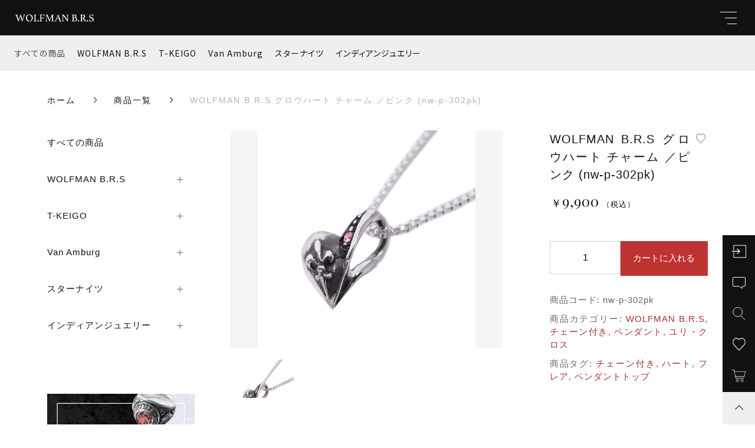

--- FILE ---
content_type: text/html; charset=UTF-8
request_url: https://wolfmanbrs.net/product/nw-p-302pk/
body_size: 13292
content:
<!DOCTYPE html>
<html lang="ja">
<head>
  <meta charset="UTF-8">
  
  <meta http-equiv="X-UA-Compatible" content="ie=edge">
  <meta name="viewport" content="width=device-width, initial-scale=1.0">
  <link rel="icon" type="image/x-icon" href="https://wolfmanbrs.net/wp-content/themes/ec007/assets/img/favicon.ico">
  <link rel="apple-touch-icon" sizes="180x180" href="https://wolfmanbrs.net/wp-content/themes/ec007/assets/img/apple-touch-icon.png">
  <link rel="dns-prefetch" href="https://use.fontawesome.com">
  <link rel="dns-prefetch" href="https://fonts.googleapis.com">
  <style>@charset "UTF-8";html, body, div, span, applet, object, iframe, h1, h2, h3, h4, h5, h6, p, blockquote, pre, a, abbr, acronym, address, big, cite, code, del, dfn, em, img, ins, kbd, q, s, samp, small, strike, strong, sub, sup, tt, var, b, u, i, center, dl, dt, dd, ol, ul, li, fieldset, form, label, legend, table, caption, tbody, tfoot, thead, tr, th, td, article, aside, canvas, details, embed, figure, figcaption, footer, header, hgroup, menu, nav, output, ruby, section, summary, time, mark, audio, video {margin: 0;padding: 0;border: 0;font: inherit;font-size: 100%;vertical-align: baseline;}article, aside, details, figcaption, figure, footer, header, hgroup, menu, nav, section, main {display: block;}body {line-height: 1;}ol, ul {list-style: none;}blockquote, q {quotes: none;}blockquote:before, blockquote:after, q:before, q:after {content: "";content: none;}table {border-spacing: 0;border-collapse: collapse;}.clearfix {*zoom: 1;}.clearfix:after {display: table;clear: both;content: "";}.f_cc {-ms-flex-pack: justify;-ms-flex-align: center;-webkit-box-pack: justify;justify-content: center;-webkit-box-align: center;align-items: center;}.f_box, .f_cc {display: -webkit-box;display: -ms-flexbox;display: flex;}.f_item {-ms-flex: 1 0 auto;-webkit-box-flex: 1;flex: 1 0 auto;}.f_h_start {-ms-flex-pack: start;-webkit-box-pack: start;justify-content: flex-start;}.f_h_center, .f_h_start {-ms-flex-pack: justify;-webkit-box-pack: justify;}.f_h_center {-ms-flex-pack: center;-webkit-box-pack: center;justify-content: center;}.f_h_end {-ms-flex-pack: end;-webkit-box-pack: end;justify-content: flex-end;}.f_h_end, .f_h_sb {-ms-flex-pack: justify;-webkit-box-pack: justify;}.f_h_sb {-ms-flex-pack: justify;-webkit-box-pack: justify;justify-content: space-between;}.f_h_sa {-ms-flex-pack: justify;-webkit-box-pack: justify;justify-content: space-around;}.f_wrap {-webkit-box-lines: multiple;-ms-flex-wrap: wrap;flex-wrap: wrap;}.f_column {-ms-flex-direction: column;flex-direction: column;-webkit-box-direction: column;}.f_start {-ms-flex-align: start;-webkit-box-align: start;align-items: flex-start;}.f_end {-ms-flex-align: end;-webkit-box-align: end;align-items: flex-end;}.f_center {-ms-flex-align: center;-webkit-box-align: center;align-items: center;}.f_baseline {-ms-flex-align: baseline;-webkit-box-align: baseline;align-items: baseline;}.f_stretch {-ms-flex-align: stretch;-webkit-box-align: stretch;align-items: stretch;}.alignR {text-align: right;}.alignL {text-align: left;}.alignC {text-align: center;}::-webkit-scrollbar {width: 5px;height: 5px;}::-webkit-scrollbar-track {background: #f8f8f8;}::-webkit-scrollbar-thumb {background: #6c6c6c;}body[data-status="loading"] {overflow: hidden;}body[data-status="loading"] * {-webkit-transition: none !important;transition: none !important;}body[data-status="loading"] .c-loader {pointer-events: auto;opacity: 1;}body[data-status="loading"] .c-loader-img {-webkit-animation: loading .6s linear infinite;animation: loading .6s linear infinite;}body[data-status="ajax-loading"] .c-loader {pointer-events: auto;opacity: .8;}body[data-status="ajax-loading"] .c-loader-img {-webkit-animation: loading .6s linear infinite;animation: loading .6s linear infinite;}.c-loader {position: fixed;z-index: 99999;top: 0;left: 0;width: 100vw;height: 100vh;background: #fff;pointer-events: none;opacity: 0;-webkit-transition: opacity .3s ease;transition: opacity .3s ease;}.c-loader-img {position: absolute;z-index: 999999;top: 50%;left: 50%;font-size: 0;-webkit-transform: translate(-50%, -50%);transform: translate(-50%, -50%);}@-webkit-keyframes loading {0% {-webkit-transform: translate(-50%, -50%) rotate(0);transform: translate(-50%, -50%) rotate(0);}100% {-webkit-transform: translate(-50%, -50%) rotate(360deg);transform: translate(-50%, -50%) rotate(360deg);}}@keyframes loading {0% {-webkit-transform: translate(-50%, -50%) rotate(0);transform: translate(-50%, -50%) rotate(0);}100% {-webkit-transform: translate(-50%, -50%) rotate(360deg);transform: translate(-50%, -50%) rotate(360deg);}}</style>
  <link rel="stylesheet" href="https://wolfmanbrs.net/wp-content/themes/ec007/assets/css/layout.css">
  
		<!-- All in One SEO 4.1.2.3 -->
		<title>WOLFMAN B.R.S グロウハート チャーム ／ピンク (nw-p-302pk) | WOLFMAN B.R.S</title>
		<meta name="description" content="ブランド内では最小サイズの『ハート』モチーフのチャームペンダント。 重ね着けにも合わせられて、チェーン付きでこのプライスはオススメの一点です。"/>
		<meta name="google-site-verification" content="MHY4_FesAnNnyPPdPA9EYKNpub8jm2FZobvJuoFNEVk" />
		<link rel="canonical" href="https://wolfmanbrs.net/product/nw-p-302pk/" />
		<script type="application/ld+json" class="aioseo-schema">
			{"@context":"https:\/\/schema.org","@graph":[{"@type":"WebSite","@id":"https:\/\/wolfmanbrs.net\/#website","url":"https:\/\/wolfmanbrs.net\/","name":"WOLFMAN B.R.S","description":"\u30b7\u30eb\u30d0\u30fc\u30a2\u30af\u30bb\u30b5\u30ea\u30fc\u30d6\u30e9\u30f3\u30c9","publisher":{"@id":"https:\/\/wolfmanbrs.net\/#organization"}},{"@type":"Organization","@id":"https:\/\/wolfmanbrs.net\/#organization","name":"WOLFMAN B.R.S","url":"https:\/\/wolfmanbrs.net\/"},{"@type":"BreadcrumbList","@id":"https:\/\/wolfmanbrs.net\/product\/nw-p-302pk\/#breadcrumblist","itemListElement":[{"@type":"ListItem","@id":"https:\/\/wolfmanbrs.net\/#listItem","position":"1","item":{"@type":"WebPage","@id":"https:\/\/wolfmanbrs.net\/","name":"\u30db\u30fc\u30e0","description":"\u30b7\u30eb\u30d0\u30fc\u30a2\u30af\u30bb\u30b5\u30ea\u30fc\u30d6\u30e9\u30f3\u30c9","url":"https:\/\/wolfmanbrs.net\/"},"nextItem":"https:\/\/wolfmanbrs.net\/product\/nw-p-302pk\/#listItem"},{"@type":"ListItem","@id":"https:\/\/wolfmanbrs.net\/product\/nw-p-302pk\/#listItem","position":"2","item":{"@type":"WebPage","@id":"https:\/\/wolfmanbrs.net\/product\/nw-p-302pk\/","name":"WOLFMAN B.R.S \u30b0\u30ed\u30a6\u30cf\u30fc\u30c8 \u30c1\u30e3\u30fc\u30e0 \uff0f\u30d4\u30f3\u30af (nw-p-302pk)","description":"\u30d6\u30e9\u30f3\u30c9\u5185\u3067\u306f\u6700\u5c0f\u30b5\u30a4\u30ba\u306e\u300e\u30cf\u30fc\u30c8\u300f\u30e2\u30c1\u30fc\u30d5\u306e\u30c1\u30e3\u30fc\u30e0\u30da\u30f3\u30c0\u30f3\u30c8\u3002 \u91cd\u306d\u7740\u3051\u306b\u3082\u5408\u308f\u305b\u3089\u308c\u3066\u3001\u30c1\u30a7\u30fc\u30f3\u4ed8\u304d\u3067\u3053\u306e\u30d7\u30e9\u30a4\u30b9\u306f\u30aa\u30b9\u30b9\u30e1\u306e\u4e00\u70b9\u3067\u3059\u3002","url":"https:\/\/wolfmanbrs.net\/product\/nw-p-302pk\/"},"previousItem":"https:\/\/wolfmanbrs.net\/#listItem"}]},{"@type":"Person","@id":"https:\/\/wolfmanbrs.net\/author\/wolfmanbrs\/#author","url":"https:\/\/wolfmanbrs.net\/author\/wolfmanbrs\/","name":"wolfmanbrs","image":{"@type":"ImageObject","@id":"https:\/\/wolfmanbrs.net\/product\/nw-p-302pk\/#authorImage","url":"https:\/\/secure.gravatar.com\/avatar\/652ff12d07a069a4fb8bee9a5f351f6f?s=96&d=mm&r=g","width":"96","height":"96","caption":"wolfmanbrs"}},{"@type":"ItemPage","@id":"https:\/\/wolfmanbrs.net\/product\/nw-p-302pk\/#itempage","url":"https:\/\/wolfmanbrs.net\/product\/nw-p-302pk\/","name":"WOLFMAN B.R.S \u30b0\u30ed\u30a6\u30cf\u30fc\u30c8 \u30c1\u30e3\u30fc\u30e0 \uff0f\u30d4\u30f3\u30af (nw-p-302pk) | WOLFMAN B.R.S","description":"\u30d6\u30e9\u30f3\u30c9\u5185\u3067\u306f\u6700\u5c0f\u30b5\u30a4\u30ba\u306e\u300e\u30cf\u30fc\u30c8\u300f\u30e2\u30c1\u30fc\u30d5\u306e\u30c1\u30e3\u30fc\u30e0\u30da\u30f3\u30c0\u30f3\u30c8\u3002 \u91cd\u306d\u7740\u3051\u306b\u3082\u5408\u308f\u305b\u3089\u308c\u3066\u3001\u30c1\u30a7\u30fc\u30f3\u4ed8\u304d\u3067\u3053\u306e\u30d7\u30e9\u30a4\u30b9\u306f\u30aa\u30b9\u30b9\u30e1\u306e\u4e00\u70b9\u3067\u3059\u3002","inLanguage":"ja","isPartOf":{"@id":"https:\/\/wolfmanbrs.net\/#website"},"breadcrumb":{"@id":"https:\/\/wolfmanbrs.net\/product\/nw-p-302pk\/#breadcrumblist"},"author":"https:\/\/wolfmanbrs.net\/product\/nw-p-302pk\/#author","creator":"https:\/\/wolfmanbrs.net\/product\/nw-p-302pk\/#author","image":{"@type":"ImageObject","@id":"https:\/\/wolfmanbrs.net\/#mainImage","url":"https:\/\/wolfmanbrs.net\/wp-content\/uploads\/2021\/11\/nw-p-302pk.jpg","width":"600","height":"600"},"primaryImageOfPage":{"@id":"https:\/\/wolfmanbrs.net\/product\/nw-p-302pk\/#mainImage"},"datePublished":"2021-11-07T05:45:23+09:00","dateModified":"2023-05-08T06:28:47+09:00"}]}
		</script>
		<!-- All in One SEO -->

<link rel='dns-prefetch' href='//s.w.org' />
<style id='woocommerce-inline-inline-css' type='text/css'>
.woocommerce form .form-row .required { visibility: visible; }
</style>
<script type='text/javascript' src='https://wolfmanbrs.net/wp-includes/js/jquery/jquery.js'></script>
<script type='text/javascript' src='https://wolfmanbrs.net/wp-includes/js/jquery/jquery-migrate.min.js'></script>
<link rel='https://api.w.org/' href='https://wolfmanbrs.net/wp-json/' />
<link rel="alternate" type="application/json+oembed" href="https://wolfmanbrs.net/wp-json/oembed/1.0/embed?url=https%3A%2F%2Fwolfmanbrs.net%2Fproduct%2Fnw-p-302pk%2F" />
<link rel="alternate" type="text/xml+oembed" href="https://wolfmanbrs.net/wp-json/oembed/1.0/embed?url=https%3A%2F%2Fwolfmanbrs.net%2Fproduct%2Fnw-p-302pk%2F&#038;format=xml" />

<script data-cfasync="false">
window.a2a_config=window.a2a_config||{};a2a_config.callbacks=[];a2a_config.overlays=[];a2a_config.templates={};a2a_localize = {
	Share: "共有",
	Save: "ブックマーク",
	Subscribe: "購読",
	Email: "メール",
	Bookmark: "ブックマーク",
	ShowAll: "すべて表示する",
	ShowLess: "小さく表示する",
	FindServices: "サービスを探す",
	FindAnyServiceToAddTo: "追加するサービスを今すぐ探す",
	PoweredBy: "Powered by",
	ShareViaEmail: "メールでシェアする",
	SubscribeViaEmail: "メールで購読する",
	BookmarkInYourBrowser: "ブラウザにブックマーク",
	BookmarkInstructions: "このページをブックマークするには、 Ctrl+D または \u2318+D を押下。",
	AddToYourFavorites: "お気に入りに追加",
	SendFromWebOrProgram: "任意のメールアドレスまたはメールプログラムから送信",
	EmailProgram: "メールプログラム",
	More: "詳細&#8230;",
	ThanksForSharing: "共有ありがとうございます !",
	ThanksForFollowing: "フォローありがとうございます !"
};

(function(d,s,a,b){a=d.createElement(s);b=d.getElementsByTagName(s)[0];a.async=1;a.src="https://static.addtoany.com/menu/page.js";b.parentNode.insertBefore(a,b);})(document,"script");
</script>
	<noscript><style>.woocommerce-product-gallery{ opacity: 1 !important; }</style></noscript>
	<!-- Google tag (gtag.js) -->
<script async src="https://www.googletagmanager.com/gtag/js?id=G-E8J3LXFV93"></script>
<script>
  window.dataLayer = window.dataLayer || [];
  function gtag(){dataLayer.push(arguments);}
  gtag('js', new Date());

  gtag('config', 'G-E8J3LXFV93');
  gtag('config', 'UA-202045713-1');
</script>
</head>
<body data-status="loading" class="">
<div class="c-loader">
  <div class="c-loader-img">
    <svg width="60" height="60" viewBox="0 0 38 38" xmlns="http://www.w3.org/2000/svg">
      <defs>
        <linearGradient x1="8.042%" y1="0%" x2="65.682%" y2="23.865%" id="a">
          <stop stop-color="#777777" stop-opacity="0" offset="0%"/>
          <stop stop-color="#777777" stop-opacity=".631" offset="63.146%"/>
          <stop stop-color="#777777" offset="100%"/>
        </linearGradient>
      </defs>
      <g fill="none" fill-rule="evenodd">
        <g transform="translate(1 1)">
          <path d="M36 18c0-9.94-8.06-18-18-18" stroke="url(#a)" stroke-width="2"></path>
          <circle fill="#777777" cx="36" cy="18" r="1"></circle>
        </g>
      </g>
    </svg>
  </div>
</div><!-- /.c-loader -->
  <header class="js-header g-header">
    <div class="g-header__main">
          <p class="g-header__logo js-header-logo">
        <a class="g-header__logo-link" href="https://wolfmanbrs.net/">
          <img src="https://wolfmanbrs.net/wp-content/uploads/2021/06/logo.png" alt="WOLFMAN B.R.S" class="g-header__logo-img is-pc">
          <img src="https://wolfmanbrs.net/wp-content/uploads/2021/06/logo.png" alt="WOLFMAN B.R.S" class="g-header__logo-img is-sp">
        </a>
      </p>
    
          <nav class="g-header__nav-categories js-header__nav-categories">
        <ul class="g-header__nav-categories-list">
          <li class="g-header__nav-categories-list-item">
            <a href="https://wolfmanbrs.net/products/?type=all" class="g-header__nav-categories-list-item-link is-current">すべての商品</a>
          </li>
                    <li class="g-header__nav-categories-list-item">
            <a href="https://wolfmanbrs.net/products/wolfmanbrs/" class="g-header__nav-categories-list-item-link">WOLFMAN B.R.S</a>
          </li>
                    <li class="g-header__nav-categories-list-item">
            <a href="https://wolfmanbrs.net/products/t-keigo/" class="g-header__nav-categories-list-item-link">T-KEIGO</a>
          </li>
                    <li class="g-header__nav-categories-list-item">
            <a href="https://wolfmanbrs.net/products/vanamburg/" class="g-header__nav-categories-list-item-link">Van Amburg</a>
          </li>
                    <li class="g-header__nav-categories-list-item">
            <a href="https://wolfmanbrs.net/products/starknights/" class="g-header__nav-categories-list-item-link">スターナイツ</a>
          </li>
                    <li class="g-header__nav-categories-list-item">
            <a href="https://wolfmanbrs.net/products/indian-jewelry/" class="g-header__nav-categories-list-item-link">インディアンジュエリー</a>
          </li>
                  </ul>
      </nav>

      <button class="g-header__burger js-menu-toggle" type="button">
        <span class="g-header__burger-line"></span>
        <span class="g-header__burger-line"></span>
        <span class="g-header__burger-line"></span>
      </button>
    </div>
    <div class="g-hamburger__container js-hamburger" data-under-menu="">
  <div class="g-hamburger__container-inner">
        <p class="g-hamburger__logo">
      <a class="g-hamburger__logo-link" href="https://wolfmanbrs.net/">
        <img src="https://wolfmanbrs.net/wp-content/uploads/2021/06/logo.png" alt="WOLFMAN B.R.S" class="g-hamburger__logo-img is-pc">
        <img src="https://wolfmanbrs.net/wp-content/uploads/2021/06/logo.png" alt="WOLFMAN B.R.S" class="g-hamburger__logo-img is-tablet">
      </a>
    </p>
        <div class="g-hamburger__block-other">
    
    <div class="g-hamburger__othermenu">
      <nav class="g-hamburger__help">
        <ul class="g-hamburger__help-list">
                    <li class="g-hamburger__help-list-item">
            <a href="https://wolfmanbrs.net/privacy/" class="g-hamburger__help-list-item-link">プライバシーポリシー</a>
          </li>
                    <li class="g-hamburger__help-list-item">
            <a href="https://wolfmanbrs.net/terms/" class="g-hamburger__help-list-item-link">特定商取引法に基づく表記</a>
          </li>
                    <li class="g-hamburger__help-list-item">
            <a href="https://wolfmanbrs.net/shopping-guide/" class="g-hamburger__help-list-item-link">ショッピングガイド</a>
          </li>
                    <li class="g-hamburger__help-list-item">
            <a href="https://wolfmanbrs.net/contact/" class="g-hamburger__help-list-item-link">お問い合わせ</a>
          </li>
                  </ul>
      </nav>
      
              <nav class="g-hamburger__sns">
          <ul class="g-hamburger__sns-list">
                                                          </ul>
        </nav>
                    <p class="g-hamburger__copyright">
        <small class="g-hamburger__copyright-txt">© 2020 WOLFMAN B.R.S</small>
        </p>
            </div>
    </div>

    
    <div class="g-hamburger__right">
      
      <div class="g-hamburger__block-pickup">
        <ul class="g-hamburger__pickup">
        
          <li class="g-hamburger__pickup-item">
            <a href="https://wolfmanbrs.net/product/2484/" class="g-hamburger__pickup-link">
              <figure class="g-hamburger__pickup-figure">
                <img src="https://wolfmanbrs.net/wp-content/uploads/2021/06/pickup_01.jpg" alt="角度で変わる、狼の表情。" class="g-hamburger__pickup-img c-img">
                <span class="g-hamburger__pickup-bg c-img-bg" style="background-image:url(https://wolfmanbrs.net/wp-content/uploads/2021/06/pickup_01.jpg);"></span>  
              </figure>
              <h4 class="g-hamburger__pickup-title">
                角度で変わる、狼の表情。              </h4>
            </a>
          </li>


        
          <li class="g-hamburger__pickup-item">
            <a href="https://wolfmanbrs.net/product/2486/" class="g-hamburger__pickup-link">
              <figure class="g-hamburger__pickup-figure">
                <img src="https://wolfmanbrs.net/wp-content/uploads/2021/06/pickup_02-2.jpg" alt="本革が、高級感を漂わせる。" class="g-hamburger__pickup-img c-img">
                <span class="g-hamburger__pickup-bg c-img-bg" style="background-image:url(https://wolfmanbrs.net/wp-content/uploads/2021/06/pickup_02-2.jpg);"></span>  
              </figure>
              <h4 class="g-hamburger__pickup-title">
                本革が、高級感を漂わせる。              </h4>
            </a>
          </li>


        
          <li class="g-hamburger__pickup-item">
            <a href="https://wolfmanbrs.net/product/2487/" class="g-hamburger__pickup-link">
              <figure class="g-hamburger__pickup-figure">
                <img src="https://wolfmanbrs.net/wp-content/uploads/2021/06/pickup_03-2.jpg" alt="着け心地抜群のマスク。" class="g-hamburger__pickup-img c-img">
                <span class="g-hamburger__pickup-bg c-img-bg" style="background-image:url(https://wolfmanbrs.net/wp-content/uploads/2021/06/pickup_03-2.jpg);"></span>  
              </figure>
              <h4 class="g-hamburger__pickup-title">
                着け心地抜群のマスク。              </h4>
            </a>
          </li>


                </ul>
      </div>

      
      <div class="g-hamburger__block-menu">

              <nav class="g-hamburger__menu">
          <ul class="g-hamburger__menu-list">
                      <li class="g-hamburger__menu-list-item">
              <a href="https://wolfmanbrs.net/products/?type=new" target="_self" class="g-hamburger__menu-list-link">
                <span class="g-hamburger__menu-list-txt-main">NEW ARRIVAL</span>
                <span class="g-hamburger__menu-list-txt-sub">新着商品</span>
              </a>
            </li>
                      <li class="g-hamburger__menu-list-item">
              <a href="https://wolfmanbrs.net/products/?type=ranking" target="_self" class="g-hamburger__menu-list-link">
                <span class="g-hamburger__menu-list-txt-main">RANKING</span>
                <span class="g-hamburger__menu-list-txt-sub">ランキング</span>
              </a>
            </li>
                      <li class="g-hamburger__menu-list-item">
              <a href="https://wolfmanbrs.net/products/?type=sale" target="_self" class="g-hamburger__menu-list-link">
                <span class="g-hamburger__menu-list-txt-main">SALE ITEM</span>
                <span class="g-hamburger__menu-list-txt-sub">セール商品</span>
              </a>
            </li>
                      <li class="g-hamburger__menu-list-item">
              <a href="https://wolfmanbrs.net/style-books/" target="_self" class="g-hamburger__menu-list-link">
                <span class="g-hamburger__menu-list-txt-main">STYLE BOOK</span>
                <span class="g-hamburger__menu-list-txt-sub">スタイルブック</span>
              </a>
            </li>
                      <li class="g-hamburger__menu-list-item">
              <a href="https://wolfmanbrs.net/about/" target="_self" class="g-hamburger__menu-list-link">
                <span class="g-hamburger__menu-list-txt-main">ABOUT US</span>
                <span class="g-hamburger__menu-list-txt-sub">WOLFMAN B.R.Sについて</span>
              </a>
            </li>
                      <li class="g-hamburger__menu-list-item">
              <a href="https://wolfmanbrs.net/blogs/" target="_self" class="g-hamburger__menu-list-link">
                <span class="g-hamburger__menu-list-txt-main">BLOG</span>
                <span class="g-hamburger__menu-list-txt-sub">ブログ</span>
              </a>
            </li>
                      <li class="g-hamburger__menu-list-item">
              <a href="https://wolfmanbrs.net/news/" target="_self" class="g-hamburger__menu-list-link">
                <span class="g-hamburger__menu-list-txt-main">NEWS</span>
                <span class="g-hamburger__menu-list-txt-sub">お知らせ</span>
              </a>
            </li>
                    </ul>
        </nav>
            

              <nav class="g-hamburger__categories">
          <h3 class="g-hamburger__categories-ttl js-hamburger__categories" data-category="">
            <span class="g-hamburger__categories-ttl-main">CATEGORY</span>
            <span class="g-hamburger__categories-ttl-sub">カテゴリー</span>
          </h3>

          <div class="g-hamburger__categories-list js-hamburger__categories-list">
                      <h4 class="g-hamburger__categories-list-ttl">
              <a href="https://wolfmanbrs.net/products/wolfmanbrs/" class="g-hamburger__categories-list-ttl-link">WOLFMAN B.R.S</a>
            </h4>
                      <h4 class="g-hamburger__categories-list-ttl">
              <a href="https://wolfmanbrs.net/products/t-keigo/" class="g-hamburger__categories-list-ttl-link">T-KEIGO</a>
            </h4>
                      <h4 class="g-hamburger__categories-list-ttl">
              <a href="https://wolfmanbrs.net/products/vanamburg/" class="g-hamburger__categories-list-ttl-link">Van Amburg</a>
            </h4>
                      <h4 class="g-hamburger__categories-list-ttl">
              <a href="https://wolfmanbrs.net/products/starknights/" class="g-hamburger__categories-list-ttl-link">スターナイツ</a>
            </h4>
                      <h4 class="g-hamburger__categories-list-ttl">
              <a href="https://wolfmanbrs.net/products/indian-jewelry/" class="g-hamburger__categories-list-ttl-link">インディアンジュエリー</a>
            </h4>
                    </div>
        </nav>
            </div>
    </div>

    <button class="g-menu__header__burger js-menu-toggle" type="button">
      <span class="g-menu__header__burger-line"></span>
      <span class="g-menu__header__burger-line"></span>
    </button>
  </div>
</div>
  </header><!-- /.g-header -->
  <div class="js-body-wrapper">
  <nav class="c-breadcrumbs">
  <ul class="c-breadcrumbs__list" itemscope="" itemtype="http://schema.org/BreadcrumbList">
      <li class="c-breadcrumbs__list-item" itemprop="itemListElement" itemscope="" itemtype="http://schema.org/ListItem">
      <a href="https://wolfmanbrs.net/" class="c-breadcrumbs__list-item-body" itemprop="item">
        <span itemprop="name">ホーム</span>
        <meta itemprop="position" content="1">
      </a>
    </li>
      <li class="c-breadcrumbs__list-item" itemprop="itemListElement" itemscope="" itemtype="http://schema.org/ListItem">
      <a href="https://wolfmanbrs.net/products/" class="c-breadcrumbs__list-item-body" itemprop="item">
        <span itemprop="name">商品一覧</span>
        <meta itemprop="position" content="2">
      </a>
    </li>
      <li class="c-breadcrumbs__list-item" itemprop="itemListElement" itemscope="" itemtype="http://schema.org/ListItem">
      <a href="javascript:void(0);" class="c-breadcrumbs__list-item-body is-link-none" itemprop="item">
        <span itemprop="name">WOLFMAN B.R.S グロウハート チャーム ／ピンク (nw-p-302pk)</span>
        <meta itemprop="position" content="3">
      </a>
    </li>
    </ul>
</nav>

<div class="p-single-product-container l-content">
  <div class="woocommerce is-product">
    <div id="primary" class="content-area"><main id="main" class="site-main" role="main">
      
        <div class="woocommerce-notices-wrapper"></div><div id="product-4403" class="product type-product post-4403 status-publish first instock product_cat-wolfmanbrs product_cat-wolfmanbrs_pendant_withchain product_cat-wolfmanbrs_pendant product_cat-wolfmanbrs_pendant_lily-crossmotif product_tag-chainset product_tag-heart product_tag-flare product_tag-pendant-top has-post-thumbnail taxable shipping-taxable purchasable product-type-simple">

	<div class="woocommerce-product-gallery woocommerce-product-gallery--with-images woocommerce-product-gallery--columns-4 images" data-columns="4" style="opacity: 0; transition: opacity .25s ease-in-out;">
		<div class="woocommerce-product-gallery__slide swiper-outer">
		<div class="woocommerce-product-gallery__slide-container swiper-container js-product-images">
			<ul class="swiper-wrapper"></ul>
		</div>
		<div class="woocommerce-product-gallery__slide-controls">
			<button class="woocommerce-product-gallery__slide-controls-prev js-product-images-prev"></button>
			<button class="woocommerce-product-gallery__slide-controls-next js-product-images-next"></button>
		</div>
	</div>
		<figure class="woocommerce-product-gallery__wrapper">
		<div data-thumb="https://wolfmanbrs.net/wp-content/uploads/2021/11/nw-p-302pk-300x300.jpg" data-thumb-alt="" class="woocommerce-product-gallery__image"><a href="https://wolfmanbrs.net/wp-content/uploads/2021/11/nw-p-302pk.jpg"><img width="300" height="300" src="https://wolfmanbrs.net/wp-content/uploads/2021/11/nw-p-302pk-300x300.jpg" class="" alt="" title="nw-p-302pk" data-caption="" data-src="https://wolfmanbrs.net/wp-content/uploads/2021/11/nw-p-302pk.jpg" data-large_image="https://wolfmanbrs.net/wp-content/uploads/2021/11/nw-p-302pk.jpg" data-large_image_width="600" data-large_image_height="600" srcset="https://wolfmanbrs.net/wp-content/uploads/2021/11/nw-p-302pk-300x300.jpg 300w, https://wolfmanbrs.net/wp-content/uploads/2021/11/nw-p-302pk-150x150.jpg 150w, https://wolfmanbrs.net/wp-content/uploads/2021/11/nw-p-302pk-100x100.jpg 100w, https://wolfmanbrs.net/wp-content/uploads/2021/11/nw-p-302pk.jpg 600w" sizes="(max-width: 300px) 100vw, 300px" /></a></div>	</figure>
	    <dl class="c-detail-data">
          <div class="c-detail-data__row">
        <dt class="c-detail-data__ttl js-accrodion-btn is-active"><span class="c-detail-data__ttl-container">商品説明</span></dt>
        <dd class="c-detail-data__desc js-accrodion-target" ><p>ブランド内では最小サイズの『ハート』モチーフのチャームペンダント。<br />
重ね着けにも合わせられて、チェーン付きでこのプライスはオススメの一点です。<br />
石は３種類展開していますので、お好きなカラーからお選び頂けます。</p>
<p>※チェーン付き　全長４５０ｍｍ</p>
</dd>
      </div>
          <div class="c-detail-data__row">
        <dt class="c-detail-data__ttl js-accrodion-btn is-active"><span class="c-detail-data__ttl-container">商品規格</span></dt>
        <dd class="c-detail-data__desc js-accrodion-target" ><p>【素　材】　シルバー９２５<br />
【　石　】　ラインストーン<br />
【サイズ】　Ｗ８ｍｍ×Ｈ１３ｍｍ</p>
</dd>
      </div>
          <div class="c-detail-data__row">
        <dt class="c-detail-data__ttl js-accrodion-btn is-active"><span class="c-detail-data__ttl-container">備考</span></dt>
        <dd class="c-detail-data__desc js-accrodion-target" ><p class="p1"><span class="s1">※</span><span class="s2">当商品は実店舗と在庫を共有しており、在庫切れになることがあります。その場合は納期までしばらくお時間をいただく可能性がありますので、あらかじめご了承ください。</span></p>
<p class="p1"><span class="s1">※</span><span class="s2">無料ラッピングは、</span><span class="s3">5,000</span><span class="s2">円以上お買い上げした場合にご利用いただけます。なお、有料ラッピングは無料のものに比べ、重厚な作りになっています。</span></p>
</dd>
      </div>
        </dl>
  </div>

	<div class="summary entry-summary">
		<h1 class="product_title entry-title">WOLFMAN B.R.S グロウハート チャーム ／ピンク (nw-p-302pk)</h1><p class="price"><span class="woocommerce-Price-amount amount"><span class="woocommerce-Price-currencySymbol">￥</span>9,900</span><small>（税込）</small></p>

	
	<form class="cart" action="https://wolfmanbrs.net/product/nw-p-302pk/" method="post" enctype='multipart/form-data'>
		
			<div class="quantity">
				<label class="screen-reader-text" for="quantity_6943368e55df5">WOLFMAN B.R.S グロウハート チャーム ／ピンク (nw-p-302pk) 個</label>
		<input
			type="number"
			id="quantity_6943368e55df5"
			class="input-text qty text"
			step="1"
			min="1"
			max=""
			name="quantity"
			value="1"
			title="数"
			size="4"
			placeholder=""
			inputmode="numeric" />
			</div>
	
		<button type="submit" id="js-product_cart_submit" name="add-to-cart" value="4403" class="single_add_to_cart_button button alt">カートに入れる</button>

			</form>

	
<div class="product_meta">

	
	
		<span class="sku_wrapper">商品コード: <span class="sku">nw-p-302pk</span></span>

	
	<span class="posted_in">商品カテゴリー: <a href="https://wolfmanbrs.net/products/wolfmanbrs/" rel="tag">WOLFMAN B.R.S</a>, <a href="https://wolfmanbrs.net/products/wolfmanbrs/wolfmanbrs_pendant/wolfmanbrs_pendant_withchain/" rel="tag">チェーン付き</a>, <a href="https://wolfmanbrs.net/products/wolfmanbrs/wolfmanbrs_pendant/" rel="tag">ペンダント</a>, <a href="https://wolfmanbrs.net/products/wolfmanbrs/wolfmanbrs_pendant/wolfmanbrs_pendant_lily-crossmotif/" rel="tag">ユリ・クロス</a></span>
	<span class="tagged_as">商品タグ: <a href="https://wolfmanbrs.net/product-tag/chainset/" rel="tag">チェーン付き</a>, <a href="https://wolfmanbrs.net/product-tag/heart/" rel="tag">ハート</a>, <a href="https://wolfmanbrs.net/product-tag/flare/" rel="tag">フレア</a>, <a href="https://wolfmanbrs.net/product-tag/pendant-top/" rel="tag">ペンダントトップ</a></span>
	

</div>
    
    <button class="c-favorite-btn js-add_wishlist" data-id="4403" data-status="false"></button>
	
	</div>

	</div>


      
    </main></div>
      </div>

  <aside class="l-content__side">
    <div class="c-sidebar">
        <nav class="c-nav__categories">
    <section class="c-nav__categories-child">
      <h4 class="c-nav__categories-child-ttl">
        <a href="https://wolfmanbrs.net/products/?type=all" class="c-nav__categories-child-ttl-link">すべての商品</a>
      </h4>
    </section>
        <section class="c-nav__categories-child">
      <h4 class="c-nav__categories-child-ttl js-accrodion-btn">
        <a href="https://wolfmanbrs.net/products/wolfmanbrs/" class="c-nav__categories-child-ttl-link">WOLFMAN B.R.S</a>
      </h4>
            <ul class="c-nav__categories-list js-accrodion-target">
                <li class="c-nav__categories-list-item">
          <div class="c-nav__categories-list-item-link-container js-accrodion-btn"><a href="https://wolfmanbrs.net/products/wolfmanbrs/wolfmanbrs_k10k18/" class="c-nav__categories-list-item-link js-accrodion-btn">K10K18</a></div>
                    <ul class="c-nav__categories-list js-accrodion-target">
                        <li class="c-nav__categories-list-item">
              <a href="https://wolfmanbrs.net/products/wolfmanbrs/wolfmanbrs_k10k18/wolfmanbrs_k10k18_earrings/" class="c-nav__categories-list-item-link">ピアス</a>
            </li>
                        <li class="c-nav__categories-list-item">
              <a href="https://wolfmanbrs.net/products/wolfmanbrs/wolfmanbrs_k10k18/wolfmanbrs_k10k18_pendant/" class="c-nav__categories-list-item-link">ペンダント</a>
            </li>
            
          </ul>
        
                  </li>
                <li class="c-nav__categories-list-item">
          <div class="c-nav__categories-list-item-link-container"><a href="https://wolfmanbrs.net/products/wolfmanbrs/wolfmanbrs_walletchain/" class="c-nav__categories-list-item-link">ウォレットチェーン</a></div>
                  </li>
                <li class="c-nav__categories-list-item">
          <div class="c-nav__categories-list-item-link-container"><a href="https://wolfmanbrs.net/products/wolfmanbrs/wolfmanbrs_necklace/" class="c-nav__categories-list-item-link">ネックレス</a></div>
                  </li>
                <li class="c-nav__categories-list-item">
          <div class="c-nav__categories-list-item-link-container js-accrodion-btn"><a href="https://wolfmanbrs.net/products/wolfmanbrs/wolfmanbrs_pendant/" class="c-nav__categories-list-item-link js-accrodion-btn">ペンダント</a></div>
                    <ul class="c-nav__categories-list js-accrodion-target">
                        <li class="c-nav__categories-list-item">
              <a href="https://wolfmanbrs.net/products/wolfmanbrs/wolfmanbrs_pendant/wolfmanbrs_pendant_withchain/" class="c-nav__categories-list-item-link">チェーン付き</a>
            </li>
                        <li class="c-nav__categories-list-item">
              <a href="https://wolfmanbrs.net/products/wolfmanbrs/wolfmanbrs_pendant/wolfmanbrs_pendanttop/" class="c-nav__categories-list-item-link">ペンダントトップ</a>
            </li>
                        <li class="c-nav__categories-list-item">
              <a href="https://wolfmanbrs.net/products/wolfmanbrs/wolfmanbrs_pendant/wolfmanbrs_pendant_wolfmotif/" class="c-nav__categories-list-item-link">ウルフ</a>
            </li>
                        <li class="c-nav__categories-list-item">
              <a href="https://wolfmanbrs.net/products/wolfmanbrs/wolfmanbrs_pendant/wolfmanbrs_pendant_moonmotif/" class="c-nav__categories-list-item-link">ムーン</a>
            </li>
                        <li class="c-nav__categories-list-item">
              <a href="https://wolfmanbrs.net/products/wolfmanbrs/wolfmanbrs_pendant/wolfmanbrs_pendant_lily-crossmotif/" class="c-nav__categories-list-item-link">ユリ・クロス</a>
            </li>
                        <li class="c-nav__categories-list-item">
              <a href="https://wolfmanbrs.net/products/wolfmanbrs/wolfmanbrs_pendant/wolfmanbrs_pendant_gothic-feathermotif/" class="c-nav__categories-list-item-link">ゴシック・フェザー</a>
            </li>
            
          </ul>
        
                  </li>
                <li class="c-nav__categories-list-item">
          <div class="c-nav__categories-list-item-link-container"><a href="https://wolfmanbrs.net/products/wolfmanbrs/wolfmanbrs_ring/" class="c-nav__categories-list-item-link">リング</a></div>
                  </li>
                <li class="c-nav__categories-list-item">
          <div class="c-nav__categories-list-item-link-container"><a href="https://wolfmanbrs.net/products/wolfmanbrs/wolfmanbrs_earrings/" class="c-nav__categories-list-item-link">ピアス</a></div>
                  </li>
                <li class="c-nav__categories-list-item">
          <div class="c-nav__categories-list-item-link-container"><a href="https://wolfmanbrs.net/products/wolfmanbrs/wolfmanbrs_bracelet/" class="c-nav__categories-list-item-link">ブレスレット</a></div>
                  </li>
                <li class="c-nav__categories-list-item">
          <div class="c-nav__categories-list-item-link-container"><a href="https://wolfmanbrs.net/products/wolfmanbrs/wolfmanbrs_chain/" class="c-nav__categories-list-item-link">チェーン</a></div>
                  </li>
                <li class="c-nav__categories-list-item">
          <div class="c-nav__categories-list-item-link-container"><a href="https://wolfmanbrs.net/products/wolfmanbrs/wolfmanbrs_leatheraccessory/" class="c-nav__categories-list-item-link">レザー小物</a></div>
                  </li>
                <li class="c-nav__categories-list-item">
          <div class="c-nav__categories-list-item-link-container"><a href="https://wolfmanbrs.net/products/wolfmanbrs/wolfmanbrs_accessory/" class="c-nav__categories-list-item-link">小物</a></div>
                  </li>
                <li class="c-nav__categories-list-item">
          <div class="c-nav__categories-list-item-link-container js-accrodion-btn"><a href="https://wolfmanbrs.net/products/wolfmanbrs/wolfmanbrs_appael/" class="c-nav__categories-list-item-link js-accrodion-btn">アパレル</a></div>
                    <ul class="c-nav__categories-list js-accrodion-target">
                        <li class="c-nav__categories-list-item">
              <a href="https://wolfmanbrs.net/products/wolfmanbrs/wolfmanbrs_appael/wolfmanbrs_appael_t-shirt/" class="c-nav__categories-list-item-link">Tシャツ・ロンT</a>
            </li>
                        <li class="c-nav__categories-list-item">
              <a href="https://wolfmanbrs.net/products/wolfmanbrs/wolfmanbrs_appael/wolfmanbrs_appael_shirt/" class="c-nav__categories-list-item-link">シャツ</a>
            </li>
                        <li class="c-nav__categories-list-item">
              <a href="https://wolfmanbrs.net/products/wolfmanbrs/wolfmanbrs_appael/wolfmanbrs_appael_parka/" class="c-nav__categories-list-item-link">パーカー・アウター</a>
            </li>
                        <li class="c-nav__categories-list-item">
              <a href="https://wolfmanbrs.net/products/wolfmanbrs/wolfmanbrs_appael/wolfmanbrs_appael_bag/" class="c-nav__categories-list-item-link">バッグ</a>
            </li>
            
          </ul>
        
                  </li>
              </ul>
          </section>
        <section class="c-nav__categories-child">
      <h4 class="c-nav__categories-child-ttl js-accrodion-btn">
        <a href="https://wolfmanbrs.net/products/t-keigo/" class="c-nav__categories-child-ttl-link">T-KEIGO</a>
      </h4>
            <ul class="c-nav__categories-list js-accrodion-target">
                <li class="c-nav__categories-list-item">
          <div class="c-nav__categories-list-item-link-container"><a href="https://wolfmanbrs.net/products/t-keigo/t-keigo_buckle/" class="c-nav__categories-list-item-link">T-KEIGOバックル</a></div>
                  </li>
                <li class="c-nav__categories-list-item">
          <div class="c-nav__categories-list-item-link-container"><a href="https://wolfmanbrs.net/products/t-keigo/t-keigo_bracelet/" class="c-nav__categories-list-item-link">T-KEIGO_ブレスレット</a></div>
                  </li>
                <li class="c-nav__categories-list-item">
          <div class="c-nav__categories-list-item-link-container"><a href="https://wolfmanbrs.net/products/t-keigo/t-keigo_pendant/" class="c-nav__categories-list-item-link">T-KEIGOペンダント</a></div>
                  </li>
              </ul>
          </section>
        <section class="c-nav__categories-child">
      <h4 class="c-nav__categories-child-ttl js-accrodion-btn">
        <a href="https://wolfmanbrs.net/products/vanamburg/" class="c-nav__categories-child-ttl-link">Van Amburg</a>
      </h4>
            <ul class="c-nav__categories-list js-accrodion-target">
                <li class="c-nav__categories-list-item">
          <div class="c-nav__categories-list-item-link-container"><a href="https://wolfmanbrs.net/products/vanamburg/vanamburg_earrings/" class="c-nav__categories-list-item-link">ピアス</a></div>
                  </li>
                <li class="c-nav__categories-list-item">
          <div class="c-nav__categories-list-item-link-container"><a href="https://wolfmanbrs.net/products/vanamburg/vanamburg_bracelet/" class="c-nav__categories-list-item-link">ブレスレット</a></div>
                  </li>
                <li class="c-nav__categories-list-item">
          <div class="c-nav__categories-list-item-link-container"><a href="https://wolfmanbrs.net/products/vanamburg/vanamburg_pendant/" class="c-nav__categories-list-item-link">ペンダント</a></div>
                  </li>
                <li class="c-nav__categories-list-item">
          <div class="c-nav__categories-list-item-link-container"><a href="https://wolfmanbrs.net/products/vanamburg/vanamburg_ring/" class="c-nav__categories-list-item-link">リング</a></div>
                  </li>
              </ul>
          </section>
        <section class="c-nav__categories-child">
      <h4 class="c-nav__categories-child-ttl js-accrodion-btn">
        <a href="https://wolfmanbrs.net/products/starknights/" class="c-nav__categories-child-ttl-link">スターナイツ</a>
      </h4>
            <ul class="c-nav__categories-list js-accrodion-target">
                <li class="c-nav__categories-list-item">
          <div class="c-nav__categories-list-item-link-container"><a href="https://wolfmanbrs.net/products/starknights/starknights-ring/" class="c-nav__categories-list-item-link">リング</a></div>
                  </li>
              </ul>
          </section>
        <section class="c-nav__categories-child">
      <h4 class="c-nav__categories-child-ttl js-accrodion-btn">
        <a href="https://wolfmanbrs.net/products/indian-jewelry/" class="c-nav__categories-child-ttl-link">インディアンジュエリー</a>
      </h4>
            <ul class="c-nav__categories-list js-accrodion-target">
                <li class="c-nav__categories-list-item">
          <div class="c-nav__categories-list-item-link-container"><a href="https://wolfmanbrs.net/products/indian-jewelry/indianjewelry-navajo/" class="c-nav__categories-list-item-link">ナバホ族</a></div>
                  </li>
              </ul>
          </section>
      </nav>


  <nav class="c-nav__sns">
    <ul class="c-nav__sns-list">
                            </ul>
  </nav>
  <ul class="c-sidebar__banner">
      <li class="c-sidebar__banner-item">
      <a href="https://wolfmanbrs.net/style-book/2508/" class="c-sidebar__banner-link" target="_self">
        <img data-lazy-img="https://wolfmanbrs.net/wp-content/uploads/2021/06/banner_01-2.jpg" alt="" class="c-sidebar__banner-link-img">
      </a>
    </li>
      <li class="c-sidebar__banner-item">
      <a href="https://wolfmanbrs.net/blogs/" class="c-sidebar__banner-link" target="_self">
        <img data-lazy-img="https://wolfmanbrs.net/wp-content/uploads/2021/06/banner_02-1.jpg" alt="" class="c-sidebar__banner-link-img">
      </a>
    </li>
    </ul>
    </div>
  </aside>
</div>

	<!-- /.g-cart -->
  <div class="g-cart">
    <div class="g-cart__container">
    <div class="g-cart__enabled js-cart-toggle"></div>
    <div class="g-cart__inner">
      <button class="g-cart__burger js-cart-toggle" type="button">
        <span class="g-cart__burger-line"></span>
        <span class="g-cart__burger-line"></span>
      </button>
      <div class="g-cart__header">
        <p class="g-cart__header-ttl">カートに商品を追加しました</p>
      </div>
      <div class="g-cart__body">
        <div class="g-cart__item">
          <div class="g-cart__item-detail">
            <figure class="g-cart__item-detail-img" data-lazy-background="https://wolfmanbrs.net/wp-content/uploads/2021/11/nw-p-302pk.jpg">
              <img data-lazyload="https://wolfmanbrs.net/wp-content/uploads/2021/11/nw-p-302pk.jpg" alt="WOLFMAN B.R.S グロウハート チャーム ／ピンク (nw-p-302pk)" class="g-cart__item-detail-img-src">
            </figure>
            <div class="g-cart__item-detail-data">
              <p class="g-cart__item-detail-data-name">WOLFMAN B.R.S グロウハート チャーム ／ピンク (nw-p-302pk)</p>
              <dl id="js-modal_purchased_option" class="g-cart__item-detail-data-list">
																<div class="g-cart__item-detail-data-list-row">
									<dt class="g-cart__item-detail-data-list-ttl">数量</dt>
									<dd id="js-modal_purchased_quantity" class="g-cart__item-detail-data-list-desc"></dd>
								</div>
							</dl>
            </div>
          </div>
					          <p class="g-cart__item-price"><span id="js-modal_purchased_price" data-currency="￥" data-pos="left">￥9,900</span><small>（税込）</small></p>
        </div>
      </div>
      <div class="g-cart__footer">
        <p class="c-btn-choices">
          <a href="javascript: void(0);" class="c-btn-choices__body js-cart-toggle">
            <span class="c-btn-choices__body-txt">ショッピングを続ける</span>
          </a>
          <a href="https://wolfmanbrs.net/cart" class="c-btn-choices__body is-primary">
            <span class="c-btn-choices__body-txt">カートを確認する</span>
          </a>
        </p>
      </div>
    </div>
  </div>
</div>
<!-- /.g-cart -->
<footer class="g-footer">

    <div class="g-footer__container">
        <p class="g-footer__logo">
        <a href="https://wolfmanbrs.net/" class="g-footer__logo-link">
          <img src="https://wolfmanbrs.net/wp-content/uploads/2021/06/logo.png" alt="WOLFMAN B.R.S" class="g-footer__logo-img">
        </a>
      </p>
              <nav class="g-footer__help">
        <ul class="g-footer__help-list">
                    <li class="g-footer__help-list-item">
            <a href="https://wolfmanbrs.net/privacy/" class="g-footer__help-list-item-link">プライバシーポリシー</a>
          </li>
                    <li class="g-footer__help-list-item">
            <a href="https://wolfmanbrs.net/terms/" class="g-footer__help-list-item-link">特定商取引法に基づく表記</a>
          </li>
                    <li class="g-footer__help-list-item">
            <a href="https://wolfmanbrs.net/shopping-guide/" class="g-footer__help-list-item-link">ショッピングガイド</a>
          </li>
                    <li class="g-footer__help-list-item">
            <a href="https://wolfmanbrs.net/contact/" class="g-footer__help-list-item-link">お問い合わせ</a>
          </li>
                  </ul>
      </nav>
      
              <nav class="g-footer__sns">
          <ul class="g-footer__sns-list">
                                                          </ul>
        </nav>
      
              <p class="g-footer__copyright">
        <small class="g-footer__copyright-txt">© 2020 WOLFMAN B.R.S</small>
        </p>
          </div>

  </footer>

</div><!-- /#js-body-wrapper -->



<nav class="g-side__menu">
  <ul class="g-side__menu-list js-side-menu">
    <li class="g-side__menu-list-item">
      <a href="https://wolfmanbrs.net/my-account" title="マイページ" class="g-side__menu-list-item-link">
      
        <svg class="g-side__menu-list-item-link-img g-side__menu-list-item-link-login" xmlns="http://www.w3.org/2000/svg" width="25.5" height="22" viewBox="0 0 25.5 22">
          <g transform="translate(-1876.5 -803)">
            <g class="g-side__menu-list-item-link-login-g" transform="translate(1880 803)">
              <rect class="g-side__menu-list-item-link-login-rect-01" width="22" height="22"/>
              <rect class="g-side__menu-list-item-link-login-rect-02" x="0.5" y="0.5" width="21" height="21"/>
            </g>
            <g transform="translate(1878 803)">
              <path class="g-side__menu-list-item-link-login-path" d="M18.592,32l-1.3,1.607L20.094,36.2H9v2.4H20.094l-2.806,2.591,1.3,1.607,5.7-5.4Z" transform="translate(-10 -26.603)"/>
            </g>
          </g>
        </svg>
            </a>
    </li>
        <li class="g-side__menu-list-item">
      <a href="https://wolfmanbrs.net/news" class="g-side__menu-list-item-link">
        <svg class="g-side__menu-list-item-link-img" xmlns="http://www.w3.org/2000/svg" width="22.03" height="20.086" viewBox="0 0 22.03 20.086">
          <path class="g-side__menu-list-item-link-news-path" d="M69.575,68H51.455A1.462,1.462,0,0,0,50,69.445V81.782a1.452,1.452,0,0,0,1.455,1.429h8.912a.62.62,0,0,1,.327.092l5.385,3.379V83.824a.61.61,0,0,1,.607-.613h2.889a1.452,1.452,0,0,0,1.455-1.429V69.445A1.462,1.462,0,0,0,69.575,68Z" transform="translate(-49.5 -67.5)"/>
        </svg>
              </a>
    </li>

    <li class="g-side__menu-list-item is-search">
      <a href="javascript: void(0);" class="g-side__menu-list-item-link js-search-toggle">
        <svg class="g-side__menu-list-item-link-img" xmlns="http://www.w3.org/2000/svg" width="22.854" height="23.854" viewBox="0 0 22.854 23.854">
          <g transform="translate(-1605 -1141)">
            <g class="g-side__menu-list-item-link-search-g" transform="translate(1605 1141)">
              <circle class="g-side__menu-list-item-link-search-circle-01" cx="9" cy="9" r="9"/>
              <circle class="g-side__menu-list-item-link-search-circle-02" cx="9" cy="9" r="8.5"/>
            </g>
            <line class="g-side__menu-list-item-link-search-line" x2="8" y2="8" transform="translate(1619.5 1156.5)"/>
          </g>
        </svg>

      </a>
    </li>

        <li class="g-side__menu-list-item">
      <a href="https://wolfmanbrs.net/products?type=wishlist" class="g-side__menu-list-item-link">
        <svg class="g-side__menu-list-item-link-img" xmlns="http://www.w3.org/2000/svg" width="19.2" height="19.642" viewBox="0 0 19.2 19.642">
          <path class="g-side__menu-list-item-link-wish-path" d="M29.215,12.747a4.9,4.9,0,0,0-3.7-1.7H25.5a6.118,6.118,0,0,0-4.206,1.8,5.647,5.647,0,0,0-3.774-2.033,5.488,5.488,0,0,0-4.145,1.937,7.189,7.189,0,0,0,0,9.238l7.92,8.466,7.92-8.479a7.175,7.175,0,0,0,0-9.226ZM28.463,21.3,21.3,28.986l-7.168-7.674a6.141,6.141,0,0,1,0-7.9,4.512,4.512,0,0,1,3.4-1.6c.967,0,2.143.724,3.4,2.093l.368.409.368-.414A5.221,5.221,0,0,1,25.5,12.046h0a3.857,3.857,0,0,1,2.967,1.363,6.173,6.173,0,0,1,.01,7.892Z" transform="translate(-11.695 -10.81)"/>
        </svg>
      </a>
    </li>

        <li class="g-side__menu-list-item is-cart">
      <a href="https://wolfmanbrs.net/cart/" type="button" class="g-side__menu-list-item-link cart-contents">
        <svg class="g-side__menu-list-item-link-img g-side__menu-list-item-link-cart" xmlns="http://www.w3.org/2000/svg" width="25.763" height="23.017" viewBox="0 0 25.763 23.017">
          <g transform="translate(-6.89 -12.5)">
            <path  class="g-side__menu-list-item-link-cart-path" d="M8.217,13a.827.827,0,0,0-.827.824c0,.455.318.961.777.961h2.678l2.844,13.257c.113.5.309,1.023.726,1.023H28.4c.437,0,.747-.494.747-.931a.854.854,0,0,0-.836-.824H15.218l-.208-1.517h14.4c.369,0,.72-.42.8-.779l1.925-8.256a.9.9,0,0,0-.759-1.08l-18.595.074-.446-2.083A.854.854,0,0,0,11.523,13Zm4.9,4.4H30.3l-1.538,6.6H14.522ZM17.3,29.512a2.752,2.752,0,1,0,2.767,2.752A2.752,2.752,0,0,0,17.3,29.512Zm8.256,0a2.752,2.752,0,1,0,2.752,2.752,2.752,2.752,0,0,0-2.752-2.752ZM17.3,31.163a1.1,1.1,0,1,1-1.1,1.1,1.086,1.086,0,0,1,1.1-1.1Zm8.256,0a1.1,1.1,0,1,1-1.1,1.1,1.086,1.086,0,0,1,1.1-1.1Z" transform="translate(0 0)"/>
          </g>
        </svg>
      </a>
    </li>

  </ul>
  <div class="js-pagetop g-pagetop">
    <button class="js-pagetop-btn g-pagetop-btn" type="button"></button>
  </div>
</nav>

<div class="g-select">
  <div class="g-select__enabled js-select-toggle"></div>
  <div class="g-select__container">
    <nav class="g-select__category">
      <ul class="g-select__category-list">
        <li class="g-select__category-list-item">
          <a href="https://wolfmanbrs.net/products/?type=all" class="g-select__category-list-item-link js-select-toggle is-current">
            <span class="g-select__category-list-item-link-txt">すべて</span>
          </a>
        </li>
                <li class="g-select__category-list-item">
          <a href="https://wolfmanbrs.net/products/wolfmanbrs/" class="g-select__category-list-item-link js-select-toggle ">
            <span class="g-select__category-list-item-link-txt">WOLFMAN B.R.S</span>
          </a>
        </li>
                <li class="g-select__category-list-item">
          <a href="https://wolfmanbrs.net/products/t-keigo/" class="g-select__category-list-item-link js-select-toggle ">
            <span class="g-select__category-list-item-link-txt">T-KEIGO</span>
          </a>
        </li>
                <li class="g-select__category-list-item">
          <a href="https://wolfmanbrs.net/products/vanamburg/" class="g-select__category-list-item-link js-select-toggle ">
            <span class="g-select__category-list-item-link-txt">Van Amburg</span>
          </a>
        </li>
                <li class="g-select__category-list-item">
          <a href="https://wolfmanbrs.net/products/starknights/" class="g-select__category-list-item-link js-select-toggle ">
            <span class="g-select__category-list-item-link-txt">スターナイツ</span>
          </a>
        </li>
                <li class="g-select__category-list-item">
          <a href="https://wolfmanbrs.net/products/indian-jewelry/" class="g-select__category-list-item-link js-select-toggle ">
            <span class="g-select__category-list-item-link-txt">インディアンジュエリー</span>
          </a>
        </li>
              </ul>
    </nav>

  </div>

</div><!-- /.g-select -->
<div class="g-search">
  <div class="g-search__container">
  <div class="g-search__enabled js-search-toggle"></div>
  <div class="g-search__inner">

    <h3 class="g-search__ttl">絞り込み検索</h3>
    <button class="g-search__burger js-search-toggle" type="button">
      <span class="g-search__burger-line"></span>
      <span class="g-search__burger-line"></span>
    </button>
      <form action="https://wolfmanbrs.net/" class="g-search__form" method="GET">
        <p class="g-search__form-cell-label">キーワード</p>
        <div class="g-search__form-txt">
          <input type="text" name="s" value="" placeholder="キーワードを入れてください">
        </div>
        <div class="g-search__form-row">
        <div class="g-search__form-cell">
          <label for="" class="g-search__form-cell-label">親カテゴリ</label>
                        <div class="g-search__form-select">
              <select id="js-search_category_parent" name="c_p">
                <option value="">すべて</option>
                                <option value="254" >WOLFMAN B.R.S</option>
                                <option value="229" >T-KEIGO</option>
                                <option value="237" >Van Amburg</option>
                                <option value="243" >スターナイツ</option>
                                <option value="249" >インディアンジュエリー</option>
                              </select>
            </div>
          </div>
          <div class="g-search__form-cell">
            <label for="" class="g-search__form-cell-label">子カテゴリ</label>
                        
            <div class="g-search__form-select">
              <select id="js-search_category_child" name="c_c" disabled>
                                  <option value="">-</option>
                              </select>
            </div>
          </div>
          <div class="g-search__form-cell">
            <label for="" class="g-search__form-cell-label">価格帯</label>
            <div class="g-search__form-price">
              <input type="text" name="p_min" value="" placeholder="0" autocomplete="off" class="js-search_price" data-type="min">
              <span class="g-search__form-hyphen">～</span>
              <input type="text" name="p_max" value="" placeholder="5000" autocomplete="off" class="js-search_price" data-type="max">
            </div>
            <p id="js-price_error" class="c-error" style="display:none;"></p>
          </div>
          <div class="g-search__form-cell">
                        <label for="" class="g-search__form-cell-label">並び順</label>
            
            <div class="g-search__form-select">
              <select name="order">
                <option value="new" selected>新着順</option><option value="ranking">人気順</option><option value="min">価格が安い順</option><option value="max">価格が高い順</option>              </select>
            </div>
          </div>
          
          <div class="g-search__form-cell">
            <label for="" class="g-search__form-cell-label">その他</label>
            <div class="g-search__form-list">
                          <label for="o_stock" class="g-search__form-checkbox">
                <input type="checkbox" name="o_stock" id="o_stock">
                <span>在庫あり</span>
              </label>
                          <label for="o_sale" class="g-search__form-checkbox">
                <input type="checkbox" name="o_sale" id="o_sale">
                <span>セール</span>
              </label>
            </div>
          </div>
        </div>
        <div class="g-search__form-submit">
          <button type="submit" id="js-search_submit" class="g-search__form-submit-btn">
            <span class="g-search__form-submit-btn-txt">検索</span>
            <svg class="g-search__form-submit-btn-img" xmlns="http://www.w3.org/2000/svg" width="22.854" height="23.854" viewBox="0 0 22.854 23.854">
              <g transform="translate(-1605 -1141)">
                <g class="g-search__form-submit-btn-search-g" transform="translate(1605 1141)">
                  <circle class="g-search__form-submit-btn-search-circle-01" cx="9" cy="9" r="9"/>
                  <circle class="g-search__form-submit-btn-search-circle-02" cx="9" cy="9" r="8.5"/>
                </g>
                <line class="g-search__form-submit-btn-search-line" x2="8" y2="8" transform="translate(1619.5 1156.5)"/>
              </g>
            </svg>
          </button>
        </div>
      </form>
    </div>
  </div>
</div><!-- /.g-search -->
<script src="https://wolfmanbrs.net/wp-content/themes/ec007/assets/js/jquery-3.4.1.min.js"></script>
<script type="application/ld+json">{"@context":"https:\/\/schema.org\/","@type":"Product","@id":"https:\/\/wolfmanbrs.net\/product\/nw-p-302pk\/#product","name":"WOLFMAN B.R.S \u30b0\u30ed\u30a6\u30cf\u30fc\u30c8 \u30c1\u30e3\u30fc\u30e0 \uff0f\u30d4\u30f3\u30af (nw-p-302pk)","url":"https:\/\/wolfmanbrs.net\/product\/nw-p-302pk\/","description":"","image":"https:\/\/wolfmanbrs.net\/wp-content\/uploads\/2021\/11\/nw-p-302pk.jpg","sku":"nw-p-302pk","offers":[{"@type":"Offer","price":"9000","priceValidUntil":"2026-12-31","priceSpecification":{"price":"9000","priceCurrency":"JPY","valueAddedTaxIncluded":"false"},"priceCurrency":"JPY","availability":"http:\/\/schema.org\/InStock","url":"https:\/\/wolfmanbrs.net\/product\/nw-p-302pk\/","seller":{"@type":"Organization","name":"WOLFMAN B.R.S","url":"https:\/\/wolfmanbrs.net"}}]}</script><link rel='stylesheet' id='wp-block-library-css'  href='https://wolfmanbrs.net/wp-includes/css/dist/block-library/style.min.css' type='text/css' media='all' />
<link rel='stylesheet' id='wp-block-library-theme-css'  href='https://wolfmanbrs.net/wp-includes/css/dist/block-library/theme.min.css' type='text/css' media='all' />
<link rel='stylesheet' id='addtoany-css'  href='https://wolfmanbrs.net/wp-content/plugins/add-to-any/addtoany.min.css' type='text/css' media='all' />
<link rel='stylesheet' id='wc-gateway-linepay-smart-payment-buttons-css'  href='https://wolfmanbrs.net/wp-content/plugins/woocommerce-for-japan/assets/css/linepay_button.css' type='text/css' media='all' />
<link rel='stylesheet' id='wc-block-style-css'  href='https://wolfmanbrs.net/wp-content/plugins/woocommerce/packages/woocommerce-blocks/build/style.css' type='text/css' media='all' />
<script type='text/javascript' src='https://wolfmanbrs.net/wp-content/plugins/woocommerce/assets/js/jquery-blockui/jquery.blockUI.min.js'></script>
<script type='text/javascript'>
/* <![CDATA[ */
var wc_add_to_cart_params = {"ajax_url":"\/wp-admin\/admin-ajax.php","wc_ajax_url":"\/?wc-ajax=%%endpoint%%","i18n_view_cart":"\u30ab\u30fc\u30c8\u3092\u8868\u793a","cart_url":"https:\/\/wolfmanbrs.net\/cart\/","is_cart":"","cart_redirect_after_add":"no"};
/* ]]> */
</script>
<script type='text/javascript' src='https://wolfmanbrs.net/wp-content/plugins/woocommerce/assets/js/frontend/add-to-cart.min.js'></script>
<script type='text/javascript'>
/* <![CDATA[ */
var wc_single_product_params = {"i18n_required_rating_text":"\u8a55\u4fa1\u3092\u9078\u629e\u3057\u3066\u304f\u3060\u3055\u3044","review_rating_required":"yes","flexslider":{"rtl":false,"animation":"slide","smoothHeight":true,"directionNav":false,"controlNav":"thumbnails","slideshow":false,"animationSpeed":500,"animationLoop":false,"allowOneSlide":false},"zoom_enabled":"","zoom_options":[],"photoswipe_enabled":"","photoswipe_options":{"shareEl":false,"closeOnScroll":false,"history":false,"hideAnimationDuration":0,"showAnimationDuration":0},"flexslider_enabled":""};
/* ]]> */
</script>
<script type='text/javascript' src='https://wolfmanbrs.net/wp-content/plugins/woocommerce/assets/js/frontend/single-product.min.js'></script>
<script type='text/javascript' src='https://wolfmanbrs.net/wp-content/plugins/woocommerce/assets/js/js-cookie/js.cookie.min.js'></script>
<script type='text/javascript'>
/* <![CDATA[ */
var woocommerce_params = {"ajax_url":"\/wp-admin\/admin-ajax.php","wc_ajax_url":"\/?wc-ajax=%%endpoint%%"};
/* ]]> */
</script>
<script type='text/javascript' src='https://wolfmanbrs.net/wp-content/plugins/woocommerce/assets/js/frontend/woocommerce.min.js'></script>
<script type='text/javascript'>
/* <![CDATA[ */
var wc_cart_fragments_params = {"ajax_url":"\/wp-admin\/admin-ajax.php","wc_ajax_url":"\/?wc-ajax=%%endpoint%%","cart_hash_key":"wc_cart_hash_be74ac7e88c4af3866d3087bc2743600","fragment_name":"wc_fragments_be74ac7e88c4af3866d3087bc2743600","request_timeout":"5000"};
/* ]]> */
</script>
<script type='text/javascript' src='https://wolfmanbrs.net/wp-content/plugins/woocommerce/assets/js/frontend/cart-fragments.min.js'></script>
<script type='text/javascript' src='https://wolfmanbrs.net/wp-includes/js/wp-embed.min.js'></script>
<script type='text/javascript' src='https://wolfmanbrs.net/wp-content/plugins/add-to-any/addtoany.min.js'></script>
<script>

var homeurl = "https://wolfmanbrs.net/";
</script>
<script src="https://wolfmanbrs.net/wp-content/themes/ec007/assets/js/lib.min.js"></script>
<script src="https://wolfmanbrs.net/wp-content/themes/ec007/assets/js/main.js"></script>
<script src="https://wolfmanbrs.net/wp-content/themes/ec007/assets/js/functions.js"></script>
<script src="https://wolfmanbrs.net/wp-content/themes/ec007/assets/js/product.js"></script>
<link rel="stylesheet" href="https://wolfmanbrs.net/wp-content/themes/ec007/assets/css/woocommerce.css">
</body>
</html>

--- FILE ---
content_type: application/javascript
request_url: https://wolfmanbrs.net/wp-content/themes/ec007/assets/js/main.js
body_size: 4679
content:
$('a:not([href^="tel:"]):not([target])').on('click tap', function(e) {

  var ref = location.href;
  var url = $(this).attr('href');

  if( ref.indexOf(url.replace(/#.*$/, '')) != -1 && url.indexOf('#') != -1 ) {

    var speed = 300;
    var href= url.match(/#.*$/);
    var target = $(href[0]);
    var position = target.offset().top - $('.js-header').outerHeight();
    $('body, html').animate({ scrollTop: position }, speed, 'swing');
    return false;

  }

});


$('.js-accrodion-btn').on('click tap', function(e) {

  if($(this).next('.js-accrodion-target').length !== 0) {
    $(this).next('.js-accrodion-target').slideToggle(
      function() {
        $(window).trigger('resize');
      }
    );
  } else {

    $(this).children('.js-accrodion-target').slideToggle(
      function() {
        $(window).trigger('resize');
      }
    );

  }

  $(this).toggleClass('is-active');
  $(window).trigger('resize');
});


if($('.js-view-box-toggle')[0] && $('.js-view-box')[0]) {

  $('.js-view-box').each(function() {
    if($(this).outerHeight() < 72) {
      $(this).toggleClass('is-active');
      $(this).next('.js-view-box-toggle').hide();
    }
  });

  $('.js-view-box-toggle').on('click tap', function(e) {
    $(this).prev('.js-view-box').toggleClass('is-active');
    $(this).remove();
  });

}

$('.js-campaign-close').on('click tap', function(e){

  $(this).parent('.js-campaign').css({'display':'none'});
  e.preventDefault();
})


$(window).on('load scroll', function() {

  if( $('.js-pagetop')[0] ) {
    var h = $(window).height();
    var scrollTop = $(window).scrollTop();
    if (scrollTop > h / 2) {
      $('.js-pagetop').addClass('is-active');
    }
    else {
      $('.js-pagetop').removeClass('is-active');
    }
  }

});


$(window).on('load resize', function() {

  var headerH = $('.js-header').outerHeight() + 20;

  var header_underH = $('.js-header__nav-categories').outerHeight();

  var window_width = window.innerWidth;

  // detail header
  if( $('.js-detail-header')[0] ) {
    $('.js-detail-header').css({
      'top': headerH,
    });
  }

  // .woocommerce .product .summary
  if( $('.woocommerce .product .summary')[0] ) {
    if(window_width > 1366) {
      $('.woocommerce .product .summary').css({
        'top': headerH,
      });
    } else if(window_width > 1199) {
      $('.woocommerce .product .summary').css({
        'top': headerH + header_underH,
      });

    }
  }

  // .cart_totals
  if( $('.cart_totals')[0] ) {
    $('.cart_totals').css({
      'top': headerH,
    });
  }

  // .woocommerce-checkout-review-order
  if( $('.woocommerce-checkout-review-order')[0] ) {
    $('.woocommerce-checkout-review-order').css({
      'top': headerH,
    });
  }

});

// Lazy Load
$(window).on('load resize scroll', function() {

  // Background
  $('[data-lazy-background]').each(function() {
    if ($(window).scrollTop() + $(window).height() > $(this).offset().top) {
      $(this).css('background-image', 'url('+$(this).data('lazy-background')+')');
      $(this).removeAttr('data-lazy-background');
    }
  });

  // img
  $('[data-lazy-img]').each(function() {
    if ($(window).scrollTop() + $(window).height() > $(this).offset().top) {
      $(this).attr('src', $(this).data('lazy-img'));
      $(this).removeAttr('data-lazy-img');
    }
  });

});


$(window).on('load', function() {

  if( $('.js-detail-header')[0] ) {
    // Sticky Polyfill
    var elem = document.querySelector('.js-detail-header');
    Stickyfill.add(elem);
  }

  if( $('.js-truncate')[0] ) {
    var truncate = Truncator.truncate;
    var truncateElm = document.getElementsByClassName('js-truncate');
    for (var i = 0; i < truncateElm.length; i++) {
      var line = truncateElm[i].dataset.line ? truncateElm[i].dataset.line : 2;
      truncate(truncateElm[i], truncateElm[i].textContent, { line: parseInt(line), ellipsis: '...' });
    }
  }

  var window_width = window.innerWidth;

  var mql = window.matchMedia('screen and (max-width: 1199px)');

  function checkBreakPoint(mql) {
    if (mql.matches) {
      $('.js-hamburger__categories').on('click tap', function(e){

        var cat_status = $(this).attr('data-category');

        if(cat_status == 'active') {
          $(this).attr('data-category','');
          $('.js-hamburger__categories-list').stop(true).slideUp();
        }

        else {
          $(this).attr('data-category','active');
          $('.js-hamburger__categories-list').stop(true).slideDown();
        }

        e.preventDefault();
      })
    } else {
      $('.js-hamburger__categories').off('click tap').attr('data-category','');
      $('.js-hamburger__categories-list').removeAttr('style');
    }
  }

  mql.addListener(checkBreakPoint);
  checkBreakPoint(mql);

  $('.js-menu-toggle').on('click tap', function() {
    var status = $('body').attr('data-menu');
    var cat_status = $('.js-hamburger__categories-list').attr('data-category');

    if( status == 'active' ) {

      $('body').attr('data-menu', '');
      $('.js-hamburger').attr('data-under-menu', '');

      if(cat_status == 'active') {
        $('.js-hamburger__categories-list').attr('data-category','');
      }

    } else {

      $('body').attr('data-menu', 'active');

      setTimeout(function() {
        $('.js-hamburger').attr('data-under-menu', 'active');
      }, 300);

    }
  });

  $('.js-select-toggle').on('click tap', function() {
    var status = $('body').attr('data-select');
    if( status == 'active' ) {
      $('body').attr('data-select', '');
    } else {
      $('body').attr('data-select', 'active');
    }
  });

  $('.js-search-toggle').on('click tap', function() {
    var status = $('body').attr('data-search');
    if( status == 'active' ) {
      $('body').attr('data-search', '');
    } else {
      $('body').attr('data-search', 'active');
    }
  });

  $('.js-cart-toggle').on('click tap', function() {
    var status = $('body').attr('data-cart');
    if( status == 'active' ) {
      $('body').attr('data-cart', '');
    } else {
      $('body').attr('data-cart', 'active');
    }
  });

  $('.js-pagetop-btn').on('click tap', function() {
    $('body, html').animate({
      scrollTop: 0
    }, 300, 'swing');
  });

  if( location.hash && $(location.hash)[0] ) {

    var hash = location.hash;

    setTimeout( function() {
      $('body, html').animate({ scrollTop: $(hash).offset().top - $('.js-header').outerHeight() }, 0, 'linear');
    }, 300 );

    $('.p-gnav-link').each(function() {
      if(location.href.indexOf($(this).attr('href')) > 0) {
      $('.p-gnav-link').removeClass('is-active');
        $(this).addClass('is-active');
      }
    });

    if( $(location.hash).hasClass('js-accrodion-btn') ) {
      $(location.hash).trigger('click');
    }

  }

  if( $('.js-visual-main')[0] ) {

    var visualSub = new Swiper('.js-visual-sub', {
      loop: true,
      speed: 500,
      slidesPerView: 1,
      loopAdditionalSlides: 1,

    });

    var visualMain = new Swiper('.js-visual-main', {
      loop: true,
      speed: 500,
      slidesPerView: 1,
      loopAdditionalSlides: 1,
      autoplay: {
        delay: 4000,
        disableOnInteraction: false,
      },
      paginationClickable: true,
      pagination: {
        el: '.js-visual-pagination',
        type: 'bullets',
        clickable: true,
        renderBullet: function (index, className) {
          
          var bullet_num = ('00' + (index + 1)).slice(-2);

          return '<span class="' + className + '">' + bullet_num + '</span>';
        },
      },
      
      navigation: {
        nextEl: '.js-visual-next',
        prevEl: '.js-visual-prev',
      },
    });

    visualMain.controller.control = visualSub;
    visualSub.controller.control = visualMain;

  }

  if( $('.js-style-swiper')[0] ) {

    var styleSub = new Swiper('.js-style-swiper-sub', {
      loop: true,
      speed: 500,
      spaceBetween: 20,
      slidesPerView: 4,
      loopAdditionalSlides: 1,
      direction: 'vertical',
      freeMode: true,
      watchSlidesVisibility: true,
      watchSlidesProgress: true,

      breakpoints: {
        1023: {
          direction: 'horizontal',
          slidesPerView: 'auto'
        },

        767: {
          direction: 'horizontal',
          slidesPerView: 'auto',
          spaceBetween: 10,
        }
      },
    });

    var styleMain = new Swiper('.js-style-swiper', {
      loop: true,
      speed: 500,
      slidesPerView: 1,
      loopAdditionalSlides: 1,
      autoplay: {
        delay: 4000,
        disableOnInteraction: false,
      },      
      navigation: {
        nextEl: '.js-style-next',
        prevEl: '.js-style-prev',
      },

      thumbs: {
        swiper: styleSub
      },
    });

  }

  loadFile('https://fonts.googleapis.com/css2?family=Noto+Sans+JP:wght@300;400&display=swap', 'css');
  loadFile('https://fonts.googleapis.com/css2?family=Playfair+Display&display=swap', 'css');
  loadFile('https://use.fontawesome.com/releases/v5.6.1/css/all.css', 'css');

  $('body').attr('data-status', 'loaded');

  //ずれるので移動
  if( $('.js-pickup')[0] ) {
    if(window_width > 1024) {
      //match height
      $('.js-pickup-slide').matchHeight({
        byRow: false
      });
    }

    var pickup = new Swiper('.js-pickup', {
      loop: true,
      speed: 500,
      slidesPerView: 1,
      autoplay: {
        delay: 4000,
        disableOnInteraction: false,
      },
      paginationClickable: true,
      pagination: {
        el: '.js-pickup-pagination',
        type: 'bullets',
        clickable: true,
        renderBullet: function (index, className) {
          
          var bullet_num = ('00' + (index + 1)).slice(-2);
  
          return '<span class="' + className + '">' + bullet_num + '</span>';
        },
      },
      
      navigation: {
        nextEl: '.js-pickup-next',
        prevEl: '.js-pickup-prev',
      },
    });

  }

  
  if( $('.woocommerce-product-gallery__image')[0] ) {

    $('.woocommerce-product-gallery__image').each(function() {
      var src = $(this).find('img').attr('data-src');
      $('.js-product-images .swiper-wrapper').append('<li class="swiper-slide"><div style="background-image: url('+src+');"></div></li>');
    });

    if( $('.woocommerce-product-gallery__image')[1] ) {
      var productImages = new Swiper('.js-product-images', {
        loop: true,
        speed: 1000,
        slidesPerView: 'auto',
        loopAdditionalSlides: 1,
        autoplay: {
          delay: 4000,
          disableOnInteraction: false,
        },
        navigation: {
          nextEl: '.js-product-images-next',
          prevEl: '.js-product-images-prev',
        },
        on: {
          slideChange: function () {
            slideThumbnailActive(this, '.woocommerce-product-gallery__image');
          },
        },
      });

      $('.woocommerce-product-gallery__image').on('click tap', function() {
        var index = $('.woocommerce-product-gallery__image').index(this);
        productImages.slideTo(index);
      });

      slideThumbnailActive(productImages, '.woocommerce-product-gallery__image');
    } else {
      $('.js-product-images-next, .js-product-images-prev').hide();
    }

  }


});

function slideThumbnailActive(slider, thumbnail) {
  var index = slider.realIndex;
  $(thumbnail).removeClass('is-active');
  $(thumbnail).eq(index).addClass('is-active');
}


function loadFile(src, type) {

  if( type == 'js' ) {
    $('body').append('<script src="'+src+'"></script>');
  }

  else if( type == 'css' ) {
    $('body').append('<link rel="stylesheet" href="'+src+'">');
  }

  else {
    return false;
  }

}

$(window).on('load',function() {

  //match height
  $('.js-category-item').matchHeight({
    byRow: false
  });

  var window_width = window.innerWidth;

  var count = $('.js-category-item').length;

  var item_height = 0;

  var natural_height = $('.js-category-container').css('height', 'auto').height();

  if(count > 5) {

    for(i = 0; i < 5; i++) {

      var item_height_comparsion = $('.js-category-item').eq(i).outerHeight();

      if(item_height < item_height_comparsion) {

        item_height = item_height_comparsion;

      }
    }

    if(window_width > 1024) {

      $('.js-category-container').css({
        'height': Math.floor(item_height),
      });

    }
    
    else {

      $('.js-category-container').css({
        'height': Math.floor(item_height * 2),
      });
    }


  }

  $('.js-category-more').on('click tap', function(e){

    var flg = $('.js-category-container').attr('data-status');

      if(flg == '') {

        $('.js-category-container').attr('data-status','is-open').animate({height: natural_height} ,500,'swing');

        $('.js-category-more').text('CLOSE');

      } else {

        if(window_width > 1024) {
          $('.js-category-container').attr('data-status','').animate({height: Math.floor(item_height)} ,500,'swing');
        
        }

        else {
          $('.js-category-container').attr('data-status','').animate({height: Math.floor(item_height * 2)} ,500,'swing');

        }

        $('.js-category-more').text('VIEW MORE');

      }

    e.preventDefault();

  });

})

$(window).on('load', function() {

  var window_width = window.innerWidth;

  if($('.js-ranking').length !== 0) {

    var negative_margin = 15;

    if(window_width < 768) {
      negative_margin = 7.5;
    }

    $('.js-ranking-container').mousewheel(function(event, mov){
      $(this).scrollLeft($(this).scrollLeft() - mov * 80);
      return false;   //縦スクロール不可
    });
    
    var scroller_class = document.getElementsByClassName('js-ranking');
    
    var scrollable_width = $('.js-ranking-container').width() + negative_margin, //外側の幅 + はネガティブマージン分
    
        adjustment_width = scroller_class[0].scrollWidth, //スクロール内の幅
    
        scroller_width = $('.js-ranking-scroll-bar').width(), //スクロールバー全体の幅
    
        scrollbar_width = parseInt(scrollable_width * scrollable_width / adjustment_width);
        
        scrollbar__width = scrollbar_width / adjustment_width; //割合を出す
    
        scrollbar__width = scroller_width * scrollbar__width; //反映

    
    $('.js-ranking-scroll-thumb').css('width', scrollbar__width);
    
    var scrollbar_track = scroller_width - scrollbar__width; //スクロールサムを除いた幅

    $('.js-ranking-container').on('scroll', function() {
      var offset = $(this).scrollLeft() / (adjustment_width - scrollable_width) * scrollbar_track;

      $('.js-ranking-scroll-thumb').css('transform', 'translateX(' + offset + 'px)');
    });
    
    var active = false, // つまみを操作しているかどうか
        scrollbar_thumb_cursor_x; // つまみ内のクリック位置
    
    $('.js-ranking-scroll-thumb').on('mousedown', function(event) {
      active = true;
      scrollbar_thumb_cursor_x = event.pageX - $(this).offset().left;
    });
    
    $(document).on('mouseup', function() {
      active = false;
    });
    
    $(document).on('mousemove', function(event) {
      if (!active) return;
      
      var scrollbar_thumb_x = ((event.pageX - $('.js-ranking-scroll-bar').offset().left) / scrollbar_track * scrollbar_track) - scrollbar_thumb_cursor_x;

      // つまみが外にでないようにする
      if (scrollbar_thumb_x < 0) {
        scrollbar_thumb_x = 0;

      } else if (scrollbar_thumb_x > scrollbar_track) {
        scrollbar_thumb_x = scrollbar_track;

      }
      
      // つまみの位置設定
      $('.js-ranking-scroll-thumb').css('transform', 'translateX(' + scrollbar_thumb_x + 'px)');
    
      // つまみの位置に応じてスクロールさせる
      $('.js-ranking-container').scrollLeft(($('.js-ranking-scroll-thumb').offset().left - $('.js-ranking-scroll-bar').offset().left) / scrollbar_track * (adjustment_width - scrollable_width));
    });
    
    // つまみを操作中はテキスト選択できないようにする
    $(document).on('selectstart', function() {
      if (active) return false;
    });
    
  }
  
});

//スクロールの上下で出し入れ

var scroll_neutral = 0;

$(window).on('scroll',function(){
  var scroll_position = $(window).scrollTop();

  if(scroll_neutral < scroll_position) {
    $('.js-side-menu').removeClass('is-reverse');
  } 
  
  else {
    $('.js-side-menu').addClass('is-reverse');
  }

  scroll_neutral = scroll_position;
})

// Swiper 
Swiper.prototype.getBreakpoint = function (breakpoints) {

  var window_size = window.innerWidth
  || document.documentElement.clientWidth
  || document.body.clientWidth;

  var swiper = this;
  // Get breakpoint for window width
  if (!breakpoints) {
      return undefined;
  }
  var breakpoint = false;
  var points = [];
  Object.keys(breakpoints).forEach(function (point) {
      points.push(point);
  });
  points.sort(function (a, b) {
      return parseInt(a, 10) - parseInt(b, 10);
  });
  for (var i = 0; i < points.length; i += 1) {
      var point = points[i];
      if (swiper.params.breakpointsInverse) {
          if (point <= window_size) {
              breakpoint = point;
          }
      } else if (point >= window_size && !breakpoint) {
          breakpoint = point;
      }
  }
  return breakpoint || 'max';
};

//# sourceMappingURL=maps/main.js.map
